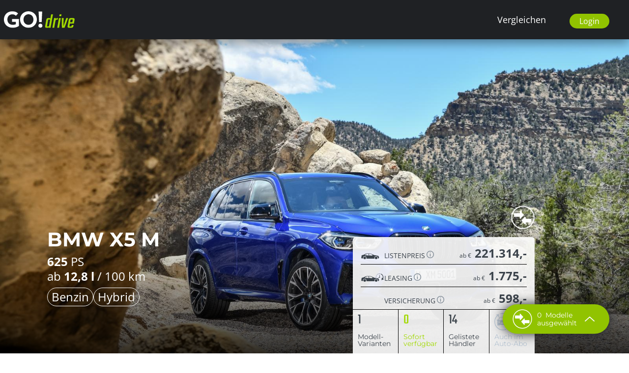

--- FILE ---
content_type: text/html; charset=UTF-8
request_url: https://zoe-superdeal.at/Model/BMW_X5_M
body_size: 63564
content:

<!DOCTYPE html>
<html lang="de" prefix="og: https://ogp.me/ns#">
<head>
<script>
  window.dataLayer = window.dataLayer || [];
  function gtag() {
    dataLayer.push(arguments);
  }
  // Default consent mode is "denied" for both ads and analytics, but delay for 2 seconds until the Cookie Solution is loaded
  gtag("consent", "default", {
    ad_storage: "denied",
    analytics_storage: "denied",
    wait_for_update: 2000 // milliseconds
  });
  // Further redact your ads data (optional)
  gtag("set", "ads_data_redaction", true);
</script>

    <meta name="theme-color" content="#3b434b">

    
        <script type="text/javascript">
        // create dataLayer
        window.dataLayer = window.dataLayer || [];
        function gtag() {
            dataLayer.push(arguments);
        }

        // set „denied" as default for both ad and analytics storage, as well as ad_user_data and ad_personalization,
        gtag("consent", "default", {
            ad_user_data: "denied",
            ad_personalization: "denied",
            ad_storage: "denied",
            analytics_storage: "denied",
            wait_for_update: 2000 // milliseconds to wait for update
        });

        // Enable ads data redaction by default [optional]
        gtag("set", "ads_data_redaction", true);
        </script>

        <!-- Google Tag Manager -->
        <script>(function(w, d, s, l, i) {
            w[l] = w[l] || [];
            w[l].push(
              { 'gtm.start': new Date().getTime(), event: 'gtm.js' }
            );
            var f = d.getElementsByTagName(s)[0],
              j = d.createElement(s), dl = l != 'dataLayer' ? '&l=' + l : '';
            j.async = true;
            j.src =
              'https://www.googletagmanager.com/gtm.js?id=' + i + dl;
            f.parentNode.insertBefore(j, f);
          })(window, document, 'script', 'dataLayer', 'GTM-5DP2KCB');</script>
        <!-- End Google Tag Manager -->
        <!-- Hotjar Tracking Code for https://godrive.at -->
        <script type="text/plain" data-usercentrics="Hotjar">
            (function(h,o,t,j,a,r) {
                h.hj=h.hj||function(){(h.hj.q=h.hj.q||[]).push(arguments)};
                h._hjSettings={hjid:5176122,hjsv:6};
                a=o.getElementsByTagName('head')[0];
                r=o.createElement('script');r.async=1;
                r.src=t+h._hjSettings.hjid+j+h._hjSettings.hjsv;
                a.appendChild(r);
            })(window,document,'https://static.hotjar.com/c/hotjar-','.js?sv=');
        </script>
        <!-- End Hotjar Tracking Code -->
        <!-- MailChimp -->
        <script id="mcjs" type="text/plain" data-usercentrics="Mailchimp">!function(c,h,i,m,p){m=c.createElement(h),p=c.getElementsByTagName(h)[0],m.async=1,m.src=i,p.parentNode.insertBefore(m,p)}(document,"script","https://chimpstatic.com/mcjs-connected/js/users/01325ecc586464257eb64f11f/010ced269d078c412bf0aa680.js");</script>
        <!-- End MailChimp -->
        
             <script src="https://web.cmp.usercentrics.eu/tcf/stub.js"></script>
        <script id="usercentrics-cmp" src="https://web.cmp.usercentrics.eu/ui/loader.js" data-settings-id="UjL-BxLF8" async></script>
    
           
    

                            
                                                                                                    
        
                                    
           
    
                <meta property="og:url" content="https://zoe-superdeal.at/Model/BMW_X5_M"/>
        <meta property="og:site_name" content="GO!Drive, der unabhängige Autoberater."/>
                                            
                <meta property="og:image" content="https://cdn.godrive.at/managed/scaled/V2ModelList/312.jpeg" />
        <meta property="og:title" content="BMW X5 M - Übersicht und Varianten" />
    <meta property="og:description" content="Leistung 625 PS, Verbrauch ab 12,8l/100 km, Benzin / Mild Hybrid, ab 221.314 €" />
    <meta property="og:type" content="article" />

    <meta charset="UTF-8">
    <meta http-equiv="X-UA-Compatible" content="IE=edge">
    <meta name="viewport" content="width=device-width, initial-scale=1, shrink-to-fit=no">
        <meta name="description" content="Leistung 625 PS, Verbrauch ab 12,8l/100 km, Benzin / Mild Hybrid, ab 221.314 €" />
    <link rel="shortcut icon" href="/favicon.png">
    <title>BMW X5 M - Übersicht und Varianten</title>
            <link rel="stylesheet" href="/build/go2.e7cf7900.css" integrity="sha384-7hKUYbsF4wtWvxnQCQPcoH0ncgg9t5kOu4xcqivBkfwVOdPBbJtJxWm/889udj+s">
        <link rel="stylesheet" href="/build/go-header.d5d43cf7.css" integrity="sha384-GbcuWzdAFSEeeciI4+epjVWj8bDJg/B1RT5pNhbRWw8sVKlyDOafLPpv5DxNmFo8">
            </head>
<body class="flex flex-col min-h-screen">
    



<header id="header">

<div class="gojs-navcontainer z-[10000]">
    <nav class="gojs-nav  bg-secondary-700 text-white flex-none fixed w-full z-50 h-20 state-big-logo:h-52">

        <div class="go-nav-wrapper px-2 mx-auto flex justify-between h-20">
            <a href="/" class="flex-none self-center w-40 text-left"><img
                        class="w-36"
                        src="/assets/img/GoDrive_logo_reduced.svg"
                        alt="GO!drive"></a>
            <div class="w-max h-full flex items-center">
                                <button class="lg:hidden hamburger hamburger--emphatic" type="button" aria-label="Menü">
              <span class="hamburger-box">
                <span class="hamburger-inner"></span>
              </span>
                </button>
            </div>
            <div class="gojs-menu  flex-auto w-full lg:w-auto h-screen lg:h-auto text-2xl lg:text-lg lg:text-center absolute right-0 top-full lg:top-auto lg:ml-10 pb-3 lg:pb-0 pt-4 lg:pt-0 lg:relative hidden lg:flex justify-end state-visible:block state-visible:bg-secondary-600">
                <!--
                <a class="flex-1 lg:flex-none px-10 lg:px-6 hover:bg-secondary-500 state-big-logo:bg-transparent flex justify-end my-8 lg:my-0 lg:items-center"
                   href="/"
                >
                    <div>Modelle</div>
                </a>
                -->
                
                <a class="flex-1 lg:flex-none px-10 lg:px-6 hover:bg-secondary-500 state-big-logo:bg-transparent flex justify-end my-8 lg:my-0 lg:items-center"
                   href="/Vergleich/BMW-X5-M-vs/Model72vs"
                >

                    <div>Vergleichen</div>
                </a>
                <!--
                <a class="flex-1 lg:flex-none px-10 lg:px-6 hover:bg-secondary-500 state-big-logo:bg-transparent flex justify-end my-8 lg:my-0 lg:items-center lg:pr-8"
                   href="/MeineAutos"
                >
                    <div class="w-max relative">
                        Meine Autos
                        <div class="absolute -top-2 -right-4 bg-primary rounded-full w-5 h-5 text-sm text-center"
                             data-url="/mycars/count" id="go-nav-mycars-count"
                        >
                            .
                                                    </div>
                    </div>
                </a>
                -->
               
                                    <div class="flex-1 lg:flex-none px-10 lg:px-6  state-big-logo:bg-transparent flex justify-end my-8 lg:my-0 lg:items-center lg:pr-8">
                        <div class="dropdown">
                            <button class="dropbtn go-symbol-button"><span class="iconify" data-icon="ep:user-filled" data-inline="false"></span>Login</button>
                            <div class="dropdown-content">
                                <div class="dropdown-content-style-wrapper">
                                    <img class="mt-3" src='/assets/img/vorteilswelt.png' />
                                    <div class="go-login-text">
                                        Anmelden und laufend Vorteile und persönliche Gutscheine sichern!
                                    </div>
                                    <a class="go-login-button go-symbol-button" href="/login">Einloggen</a>
                                    <a class="go-register-button go-symbol-button" href="/register">Anmelden</a>
                                </div>

                            </div>
                        </div>
                    </div>
                            </div>
        </div>
            </nav>
</div>

<div class="h-20 w-full"></div> </header>
    <div class="bg-white">
        <main class="go-model">

                <div class="gojs-car box-border">
        <article
                class="gojs-model group bg-white relative  overflow-hidden"
                id="rand_1830499387"
                data-anchor-id="BMW-X5-M">


                                        <div class="relative overflow-hidden">
                    <div class="gojs-garage-animation absolute bottom-0 right-4">
                            <div class="my-4">
                            <a class="flex" href="/Model/BMW_X5_M">
                <img class="h-12 w-20 block object-cover lazyload" data-src="https://cdn.godrive.at/managed/scaled/V2ModelList/312.jpeg" width=640 height=420 alt="Foto von BMW X5 M">
                <div class="ml-2 flex flex-col justify-center text-xs">
                    <div class="leading-tight">BMW X5 M</div>
                    <div class="text-gray-600">jetzt ansehen</div>
                </div>
            </a>
            </div>

                    </div>
                    <img class="relative transition-transform  w-full" src="https://cdn.godrive.at/managed/scaled/V2ModelDetailHeaderBig/312.jpeg" width="1600" height="800"
                         alt="BMW X5 M">

                    <div class='absolute top-0 left-0 bottom-0 right-0 go-detail-hero-gradient'></div>

                    <div class="go-card-hero-detail go-card-hero-motor">

                        <div class="go-card-details-model-title">
                            <h1 class="price-overview-title whitespace-nowrap">
                                BMW X5 M
                            </h1>
                        </div>
                        <div class="go-card-details-engine-info flex flex-col w-max text-white text-sm">
                            <div class='leading-tight font-bold'>625<span class='font-normal'> PS</span></div>
                                                            <div class='leading-tight font-bold'><span class='font-normal'>ab </span>12,8<span class='font-normal'> <span class="font-bold">l</span> / 100 km</span></div>
                                                        <div class="go-card-fuel-bubbles flex gap-1 mt-2"><div class="go-card-fuel-bubble border border-solid border-white rounded-full px-2">Benzin</div><div class="go-card-fuel-bubble border border-solid border-white rounded-full px-2">Hybrid</div></div>
                        </div>
                    </div>
                </div>
            
            <div class="go-card-details">
                <div class="gojs-no-modellink absolute -top-16 right-4 md:right-0 fill-current text-white">
                     <div class="flex gap-2">
    <div class="w-12 h-12 gojs-star gojs-icon-container-72"
        data-compare-add="/mycompares/add/72"
        data-compare-remove="/mycompares/remove/72"
        data-compare-model-id="72"
    >
   
        <div class="cursor-pointer gojs-compare-icon gojs-compare-active gojs-icon-active hidden"></div>
        <div class="cursor-pointer relative icon-container gojs-icon-inactive ">
            <div class="gojs-compare-text gojs-compare-inactive-text">Zum Vergleich hinzufügen</div>
            <div class="gojs-compare-icon gojs-compare-inactive"></div>
        </div>
        <div class="cursor-wait gojs-icon-loading hidden"><svg xmlns="http://www.w3.org/2000/svg" viewBox="0 0 24 24"><path d="M23 12c0 1.042-.154 2.045-.425 3h-2.101c.335-.94.526-1.947.526-3 0-4.962-4.037-9-9-9-1.706 0-3.296.484-4.655 1.314l1.858 2.686h-6.994l2.152-7 1.849 2.673c1.684-1.049 3.659-1.673 5.79-1.673 6.074 0 11 4.925 11 11zm-6.354 7.692c-1.357.826-2.944 1.308-4.646 1.308-4.962 0-9-4.038-9-9 0-1.053.191-2.06.525-3h-2.1c-.271.955-.425 1.958-.425 3 0 6.075 4.925 11 11 11 2.127 0 4.099-.621 5.78-1.667l1.853 2.667 2.152-6.989h-6.994l1.855 2.681z"/></svg></div>
    </div>
    </div>
                </div>
                <div class='flex flex-col p-4 pt-0 pb-0'>
                    <div class="grid w-full">

                        
                        <div class="border-b border-black">
                            <div class="font-bold flex justify-between items-end price-overview-item">
                                <div class="flex gap-6 items-end">
                                    <span class="price-overview-icon go-car-icon"></span>
                                    <span class='price-overview-description text-sm font-normal uppercase go-cursor-pointer' onclick="openTotalInfo();">Listenpreis<span class="open-button"></span></span>
                                </div>
                                <div class="price-overview-price">
                                                                            <span class='text-xs font-normal'>ab €</span>
                                        <span class='text-price'>
                                            221.314,-
                                        </span>
                                                                    </div>
                            </div>
                        </div>

                        
                        <div class="border-b border-black">
                            <div class="font-bold flex justify-between items-end price-overview-item">
                                <div class="flex gap-6 items-end">
                                    <span class="price-overview-icon go-ebv-icon"></span>
                                    <span class='price-overview-description text-sm font-normal uppercase go-cursor-pointer' onclick="openLeasingInfo();">Leasing<span class="open-button"></span></span>
                                </div>
                                <div class="price-overview-price">
                                                                            <span class='text-xs font-normal'>ab €</span>
                                        <span class='text-price'>
                                            1.775,-
                                        </span>
                                                                    </div>
                            </div>
                        </div>

                                                
                            <div class="">
                                <div class="font-bold flex justify-between items-end price-overview-item content-center">
                                    <div class="flex gap-6 items-end">
                                        <span class="price-overview-icon go-ws-icon"></span>
                                        <span class='price-overview-description text-sm font-normal uppercase go-cursor-pointer' onclick="openInsuranceInfo();">Versicherung<span class="open-button"></span></span>
                                    </div>
                                    <div class="price-overview-price">
                                                                                    <span class='text-xs font-normal'>ab €</span>
                                            <span class='text-price'>
                                                598,-
                                            </span>
                                                                            </div>
                                </div>
                            </div>

                                            </div>
                </div>
                <div class="border-t border-black grid grid-cols-4">

                    
                    <div class="border-r border-black go-card-info-item go-cursor-pointer" onclick="window.location.href='/Model/BMW_X5_M#varianten'">
                        <span class="go-card-info-value go-card-info-text-value">
                            1
                        </span>
                        <span class="go-card-info-title">Modell- Varianten</span>
                    </div>

                                            <div class="border-r border-black go-card-info-item go-cursor-pointer info-available" onclick="window.location.href='/Model/BMW_X5_M#varianten'">
                            <span class="go-card-info-value go-card-info-text-value">
                                0
                            </span>
                            <span class="go-card-info-title">Sofort verfügbar</span>
                        </div>
                    
                    <div class="border-r border-black go-card-info-item go-cursor-pointer" onclick="window.location.href='/Modellvariante/BMW_X5_M/4391#skip-header'">
                        <span class="go-card-info-value go-card-info-text-value">
                           14
                        </span>
                        <span class="go-card-info-title">Gelistete Händler</span>
                    </div>

                                                                            <div class="go-card-info-item">
                                <span class="go-card-info-value go-card-info-icon-value go-card-info-autoabo-icon" style="cursor: default;opacity: .3;">
                                </span>
                                <span class="go-card-info-title" style="opacity: .3;">Auch im Auto-Abo</span>
                            </div>
                        
                </div>

            </div>
        </article>
    </div>



            <div class="go-detail-hero">
                    <div class="flex flex-col items-center go-cta-buttons">
                    <a href="#varianten" class="go-cta-primary">1 Modellvarianten anzeigen</a>
        
        <a href="/Standorte/BMW_X5_M#skip-header" class="go-cta-secondary go-cta-testdrive">Probefahrt anfragen</a>

        <a href="/Standorte/BMW_X5_M#skip-header" class="go-cta-secondary">Händler in meiner Nähe</a>
    </div>

            </div>

            <div class="go-detail-section">
                    <div class='w-full lg:w-1/2 self-center'>
        <div class="grid grid-cols-2 w-full sm:w-[32rem] mx-auto py-4 sm:py-12 lg:py-20">
            <dl class="flex h-24 items-center">
                <dt class="w-16 xs:w-20 sm:w-24">
                    <img class='block mx-auto'
                         src="/assets/img/icons-detailpage/icons_kraftstoff.png"
                         srcset="/assets/img/icons-detailpage/icons_kraftstoff@2x.png 2x,
                                     /assets/img/icons-detailpage/icons_kraftstoff@3x.png 3x"
                         alt="Kraftstoff">

                </dt>
                <dd class="font-bold -mt-1 text-sm xs:text-base subms:text-lg sm:text-xl md:text-2xl leading-tight">Benzin<br>Mild Hybrid</dd>
            </dl>
            <dl class="flex h-24 items-center">
                <dt class="w-16 xs:w-20 sm:w-24">
                    <img class='block mx-auto'
                         src="/assets/img/icons-detailpage/icons_ps.png"
                         srcset="/assets/img/icons-detailpage/icons_ps@2x.png 2x,
                                     /assets/img/icons-detailpage/icons_ps@3x.png 3x"
                         alt="Leistung">
                </dt>
                <dd class="font-bold -mt-1">
                    <div class='text-sm xs:text-base subms:text-lg sm:text-xl md:text-2xl'>625<span class='font-normal'> </span></div>
                    <div class='text-sm font-normal -mt-2'>PS</div>
                </dd>
            </dl>
            <dl class="flex h-24 items-center">
                <dt class="w-16 xs:w-20 sm:w-24">
                    <img class='block mx-auto'
                         src="/assets/img/icons-detailpage/icons_antrieb.png"
                         srcset="/assets/img/icons-detailpage/icons_antrieb@2x.png 2x,
                                     /assets/img/icons-detailpage/icons_antrieb@3x.png 3x"
                         alt="Antrieb">
                </dt>
                <dd class="font-bold -mt-1 text-sm xs:text-base subms:text-lg sm:text-xl md:text-2xl leading-tight">Allrad</dd>
            </dl>
            <dl class="flex h-24 items-center">
                <dt class="w-16 xs:w-20 sm:w-24">
                    <img class='block mx-auto'
                         src="/assets/img/icons-detailpage/icons_getriebe.png"
                         srcset="/assets/img/icons-detailpage/icons_getriebe@2x.png 2x,
                                     /assets/img/icons-detailpage/icons_getriebe@3x.png 3x"
                         alt="Getriebe">
                </dt>
                <dd class="font-bold -mt-1 text-sm xs:text-base subms:text-lg sm:text-xl md:text-2xl leading-tight">Automatik</dd>
            </dl>
                            <dl class="flex h-24 items-center">
                    <dt class="w-16 xs:w-20 sm:w-24">
                        <img class='block mx-auto'
                             src="/assets/img/icons-detailpage/icons_verbrauch.png"
                             srcset="/assets/img/icons-detailpage/icons_verbrauch@2x.png 2x,
                                     /assets/img/icons-detailpage/icons_verbrauch@3x.png 3x"
                             alt="Verbrauch">
                    </dt>
                    <dd class="font-bold -mt-1 leading-tight">
                        <div class='text-sm xs:text-base subms:text-lg sm:text-xl md:text-2xl'><span class='text-sm font-normal'>ab</span> 12,8</div>
                        <div class='text-sm font-normal'>l/100 km</div>
                    </dd>
                </dl>
                        <dl class="flex h-24 items-center">
                <dt class="w-16 xs:w-20 sm:w-24">
                    <img class='block mx-auto'
                         src="/assets/img/icons-detailpage/icons_co2.png"
                         srcset="/assets/img/icons-detailpage/icons_co2@2x.png 2x,
                                     /assets/img/icons-detailpage/icons_co2@3x.png 3x"
                         alt="Emission">
                </dt>
                <dd class="font-bold -mt-1 leading-tight">
                    <div class='text-sm xs:text-base subms:text-lg sm:text-xl md:text-2xl'>289</div>
                    <div class='text-sm font-normal'>g/km CO₂</div>
                </dd>
            </dl>
        </div>
    </div>

                    <div class='w-full lg:w-1/2 go-text-bg flex items-center go-detail-description'>
        <div class='w-full sm:w-4/5 lg:w-3/5 mx-8 sm:mx-auto sm:text-lg lg:text-xl'>
            Groß, schnell, mächtig - mit diesen drei Worten ist der BMW X5 M eigentlich schon perfekt beschrieben. Die glücklichen, die in der Lage sind, sich so ein Fahrzeug in die Garage zu stellen bekommen Leistung, Platz und Prestige im Überfluss.
        </div>
    </div>

            </div>

            
    <section class='flex flex-col lg:flex-row'>
        <div class='w-full lg:w-7/12'>
            <div class='aspect-h-3 aspect-w-5'>
                                <img class='absolute top-0 left-0 w-full h-full object-cover' src='https://cdn.godrive.at/managed/scaled/V2ModelDetailHeader/313.jpeg' alt='BMW X5 M' width='800' height='525'>
            </div>
        </div>
        <div class='w-full lg:w-5/12 self-center pt-4 lg:py-0'>
            <div class='w-max mx-auto pb-4'>
                <dl class="flex h-20 items-center">
                    <dt class="mr-6 flex w-14">
                        <img class='block mx-auto max-h-12'
                             src="/assets/img/icons-detailpage/icons_leistung.png"
                             srcset="/assets/img/icons-detailpage/icons_leistung@2x.png 2x,
                                         /assets/img/icons-detailpage/icons_leistung@3x.png 3x"
                             alt="Leistung">
                    </dt>
                    <dd class="font-bold -mt-1 leading-tight">
                        <div class='text-sm 2xs:text-base subms:text-lg'><span class='text-sm font-normal'>bis </span> 250 <span class='text-sm font-normal'>km/h max</span></div>
                        <div class='text-sm 2xs:text-base subms:text-lg'><span class='text-sm font-normal'>ab</span> 3,9 <span class='text-sm font-normal'>Sekunden (0-100 km/h)</span></div>
                    </dd>
                </dl>

                <dl class="flex h-20 items-center">
                    <dt class="mr-6 flex w-14">
                        <img class='block mx-auto max-h-12'
                             src="/assets/img/icons-detailpage/icons_masse.png"
                             srcset="/assets/img/icons-detailpage/icons_masse@2x.png 2x,
                                         /assets/img/icons-detailpage/icons_masse@3x.png 3x"
                             alt="Maße">
                    </dt>
                    <dd class="font-bold -mt-1 leading-tight">
                        <div class='text-sm 2xs:text-base subms:text-lg'>l 4.948 x b 2.015 x h 1.762 <span class='text-sm font-normal'>mm</span></div>
                    </dd>
                </dl>

                <dl class="flex h-20 items-center">
                    <dt class="mr-6 flex w-14">
                        <img class='block mx-auto max-h-12'
                             src="/assets/img/icons-detailpage/icons_volumen.png"
                             srcset="/assets/img/icons-detailpage/icons_volumen@2x.png 2x,
                                         /assets/img/icons-detailpage/icons_volumen@3x.png 3x"
                             alt="Maße">
                    </dt>
                    <dd class="font-bold -mt-1 leading-tight">
                        <div class='text-sm 2xs:text-base subms:text-lg'>650 l</div>
                        <div class='text-sm 2xs:text-base subms:text-lg'>1.870 l <span class='text-sm font-normal'>bei umgeklappten Sitzen</span></div>
                    </dd>
                </dl>

                <dl class="flex h-20 items-center">
                    <dt class="mr-6 flex w-14">
                        <img class='block mx-auto max-h-12'
                             src="/assets/img/icons-detailpage/icons_tueren.png"
                             srcset="/assets/img/icons-detailpage/icons_tueren@2x.png 2x,
                                         /assets/img/icons-detailpage/icons_tueren@3x.png 3x"
                             alt="Maße">
                    </dt>
                    <dd class="font-bold -mt-1 leading-tight">
                        <div class='text-sm 2xs:text-base subms:text-lg'>5 Türen</div>
                    </dd>
                </dl>

                <dl class="flex h-20 items-center">
                    <dt class="mr-6 flex w-14">
                        <img class='block mx-auto max-h-12'
                             src="/assets/img/icons-detailpage/icons_sitze.png"
                             srcset="/assets/img/icons-detailpage/icons_sitze@2x.png 2x,
                                         /assets/img/icons-detailpage/icons_sitze@3x.png 3x"
                             alt="Maße">
                    </dt>
                    <dd class="font-bold -mt-1 leading-tight">
                        <div class='text-sm 2xs:text-base subms:text-lg'>5 Sitzplätze</div>
                    </dd>
                </dl>
            </div>

            <div class='w-full lg:w-7/12 lg:hidden'>
                                                    <img class='w-full h-full object-cover' src='https://cdn.godrive.at/managed/scaled/V2ModelDetailHeader/315.jpeg' alt='BMW X5 M' width='800' height='525'>
                            </div>

        </div>

    </section>

    <section class='py-12 mb-2 lg:mx-auto px-4 w-full lg:w-9/12 lg:w-[930px] lg:bg-transparent relative'>
        <div class="goplus full">
            <div class="div1">
                Noch kein GO!plus Mitglied? Jetzt gleich
                registrieren und
                <span>6 Monate Kasko GRATIS und weitere Vorteile sichern.</span>
            </div>
            <div class="div2"> <a href="/register">Mehr Infos</a></div>
            <div class="div3"><img src='/assets/img/goplus/goplus_vorteilswelt_present.svg' class="presentx" alt="GoPlus"> </div>
            <div class="div4"><img src='/assets/img/goplus/goplus_vorteilswelt_typo.svg' class="typox" alt="GoPlus"></div>
            <div class="div5"><!--img src='/assets/img/goplus/goplus_vorteilswelt_racing.svg' class="racingx" alt="GoPlus"--></div>
        </div>
    </section>



            <div class='flex justify-center mt-8 lg:mt-16 overflow-hidden' id="eonad">
                <ins data-revive-zoneid="29" data-revive-make='BMW' data-revive-label='BMW X5 M' data-revive-iselectric="0" data-revive-ct0="INSERT_ENCODED_CLICKURL_HERE" data-revive-id="3795475c289015f63726381ad3a284d8"></ins>
            </div>

                <section class='py-12 lg:mt-8 mb-2 lg:mb-12 lg:mx-auto px-4 w-full lg:w-9/12 lg:w-[930px] lg:bg-transparent relative'>
        <div class="anchor absolute -mt-36 h-36" id="zubehoer"></div>

        <h2 class='text-3xl sm:text-5xl leading-tight font-body uppercase font-bold'>Sonderausstattung</h2>
        <p class='text-gray-500 text-sm'>Sonderausstattung ist abhängig von der gewählten Ausstattungsvariante</p>

                <div class='mt-4 grid grid-cols-2 lg:grid-cols-4 gap-x-4 md:gap-x-4 gap-y-4'>
            <div class=''>
                <h3 class='font-body font-bold text-lg sm:text-2xl mb-0'>Ausstattung</h3>
                                    <div class='h-14 border-t border-gray-600 flex'>
                        <div class='self-center text-sm subsm:text-base'>Anhängerkupplung</div>
                    </div>
                                    <div class='h-14 border-t border-gray-600 flex'>
                        <div class='self-center text-sm subsm:text-base'>Elektrische Heckklappe</div>
                    </div>
                                    <div class='h-14 border-t border-gray-600 flex'>
                        <div class='self-center text-sm subsm:text-base'>Rückfahrkamera</div>
                    </div>
                                    <div class='h-14 border-t border-gray-600 flex'>
                        <div class='self-center text-sm subsm:text-base'>Xenon/LED/Laser Licht</div>
                    </div>
                                    <div class='h-14 border-t border-gray-600 flex'>
                        <div class='self-center text-sm subsm:text-base'>Parkassistent</div>
                    </div>
                                    <div class='h-14 border-t border-gray-600 flex'>
                        <div class='self-center text-sm subsm:text-base'>Parksensoren</div>
                    </div>
                            </div>
            <div class=''>
                <h3 class='font-body font-bold text-lg sm:text-2xl mb-0'>Infotainment</h3>
                                    <div class='h-14 border-t border-gray-600 flex'>
                        <div class='self-center text-sm subsm:text-base'>CarPlay/Android Auto</div>
                    </div>
                                    <div class='h-14 border-t border-gray-600 flex'>
                        <div class='self-center text-sm subsm:text-base'>Hifi System</div>
                    </div>
                                    <div class='h-14 border-t border-gray-600 flex'>
                        <div class='self-center text-sm subsm:text-base'>Head-Up Display</div>
                    </div>
                                    <div class='h-14 border-t border-gray-600 flex'>
                        <div class='self-center text-sm subsm:text-base'>Wireless Laden</div>
                    </div>
                            </div>
            <div class=''>
                <h3 class='font-body font-bold text-lg sm:text-2xl mb-0'>Komfort</h3>
                                    <div class='h-14 border-t border-gray-600 flex'>
                        <div class='self-center text-sm subsm:text-base'>Autom. Fernlicht</div>
                    </div>
                                    <div class='h-14 border-t border-gray-600 flex'>
                        <div class='self-center text-sm subsm:text-base'>Lenkradheizung</div>
                    </div>
                                    <div class='h-14 border-t border-gray-600 flex'>
                        <div class='self-center text-sm subsm:text-base'>Keyless Entry</div>
                    </div>
                                    <div class='h-14 border-t border-gray-600 flex'>
                        <div class='self-center text-sm subsm:text-base'>Klimazonenregelung</div>
                    </div>
                                    <div class='h-14 border-t border-gray-600 flex'>
                        <div class='self-center text-sm subsm:text-base'>Regensensor</div>
                    </div>
                                    <div class='h-14 border-t border-gray-600 flex'>
                        <div class='self-center text-sm subsm:text-base'>Sitzheizung</div>
                    </div>
                            </div>
            <div class=''>
                <h3 class='font-body font-bold text-lg sm:text-2xl mb-0'>Sicherheit</h3>
                                    <div class='h-14 border-t border-gray-600 flex'>
                        <div class='self-center text-sm subsm:text-base'>Müdigkeitswarnung</div>
                    </div>
                                    <div class='h-14 border-t border-gray-600 flex'>
                        <div class='self-center text-sm subsm:text-base'>Notbremsassistent</div>
                    </div>
                                    <div class='h-14 border-t border-gray-600 flex'>
                        <div class='self-center text-sm subsm:text-base'>Reifendruckkontrolle</div>
                    </div>
                                    <div class='h-14 border-t border-gray-600 flex'>
                        <div class='self-center text-sm subsm:text-base'>Spurwechselwarnung</div>
                    </div>
                                    <div class='h-14 border-t border-gray-600 flex'>
                        <div class='self-center text-sm subsm:text-base'>Schilderkennung</div>
                    </div>
                            </div>
        </div>

    </section>


            <div class='flex justify-center mb-8 lg:mt-16 lg:mb-16 overflow-hidden'>
                <ins data-revive-zoneid="79" data-revive-make='BMW' data-revive-label='BMW X5 M' data-revive-iselectric="0" data-revive-ct0="INSERT_ENCODED_CLICKURL_HERE" data-revive-id="3795475c289015f63726381ad3a284d8"></ins>
            </div>


                
            <div class='lg:aspect-w-5 lg:aspect-h-2'>
            <div class="lg:flex h-full">
                <div class="lg:w-2/3 h-full lg:pr-1 pb-2 lg:pb-0">
                    <img class='w-full h-full object-cover' src='https://cdn.godrive.at/managed/scaled/V2ModelDetailHeader/314.jpeg' alt='BMW X5 M' width='800' height='525'>
                </div>
                <div class="lg:w-1/3 lg:pl-1 lg:flex flex-col">
                    <div class='lg:h-1/2 pb-1'>
                        <img class='w-full h-full object-cover' src='https://cdn.godrive.at/managed/scaled/V2ModelDetailHeader/315.jpeg' alt='BMW X5 M' width='800' height='525'>
                    </div>
                    <div class='lg:h-1/2 pt-1'>
                        <img class='w-full h-full object-cover' src='https://cdn.godrive.at/managed/scaled/V2ModelDetailHeader/316.jpeg' alt='BMW X5 M' width='800' height='525'>
                    </div>
                </div>
            </div>
        </div>
    

                <section class="go-variants-section relative">
        <div class="absolute anchor -mt-36 h-36" id="varianten"></div>


        <div class="go-variants-section-content relative">
            <div class="go-detail-variant-count">

                                    <div class="go-detail-variant-count-number">
                        1
                    </div>
                    <div class="go-detail-variant-count-text">
                        Modell- Varianten
                    </div>
                            </div>

            <div class='go-detail-variant-section-header'>
                <h2 class="go-detail-variant-section-title font-body font-bold uppercase">Übersicht Varianten</h2>
                <div class="w-full go-detail-variant-section-description">
                    <p>
                        Abhängig von Ihren Filter-Einstellungen zeigen wir Ihnen hier, die <span>für Sie relevantesten Modelle</span>, an erster Stelle gereiht an.
                    </p>
                </div>
            </div>
        </div>
        <div class="state-inactive go-text-bg" id='variante-expandable'>
            <div class='go-variants go-variants-section-content'>
                
                <div class="go-variant-item go-variant-item-header">
                    <div class="go-variant-item-value go-variant-item-value-1">Modell</div>
                    <div class="go-variant-item-value go-variant-item-value-2">Motorisierung</div>
                    <div class="go-variant-item-value go-variant-item-value-3">Treibstoff / Verbrauch</div>
                    <div class="go-variant-item-value go-variant-item-value-4" onclick="openTotalInfoModel();">Kaufpreis <span class="open-button"></span></div>
                    <div class="go-variant-item-value go-variant-item-value-5" onclick="openLeasingInfo();">Leasing-Preis <span class="open-button"></span></div>
                </div>

                                                            <div class="go-variant-item go-variant-item-arrow " onclick="window.location.href='/Modellvariante/BMW_X5_M/4391#skip-header'">

                
        <div class="go-variant-item-value go-variant-item-value-1">
            <h3 class="font-body font-bold">
                X5 M Competition
            </h3>
        </div>

        <div class="go-variant-item-value go-variant-item-value-2">
            <div class="text-sm">
                ab <span class="font-bold">625<span class='text-xs font-normal'> PS</span></span>
            </div>
        </div>

        <div class="go-variant-item-value go-variant-item-value-3">
                            <div class="text-sm">
                    Benzin / Mild Hybrid, <span class="font-bold">12,8 l </span>/ 100km
                </div>
                    </div>

        <div class="go-variant-item-value go-variant-item-value-4">
            <div class="text-lg" onclick="openTotalInfoModel();">
                <span class="text-sm"><span class="go-variant-item-value-prefix">Kauf </span>ab €</span> <span class="font-bold ">221.314,- <span class="open-button go-variant-item-value-prefix"></span></span>
            </div>
        </div>

        <div class="go-variant-item-value go-variant-item-value-5">
                                        <div class="text-lg" onclick="openLeasingInfo();">
                    <span class="text-sm"><span class="go-variant-item-value-prefix">Leasing </span>ab €</span> <span class="font-bold ">1.775,- <span class="open-button go-variant-item-value-prefix"></span></span>
                </div>
                    </div>

    </div>

                
                            </div>
        </div>

    </section>

                

                                <section class="bg-[#f0f0f0] section-reviews pb-8">

            <div class="section-review-content">

                <div class="go-model-section-header">
                    <h2 class="font-body font-bold uppercase">Reviews</h2>
                </div>

                <div class="anchor -mt-36 h-36" id="reviews"></div>

                <div class="go-reviews">
                                        
                                                    <div class='go-review'>

                                <img src='https://www.topgear.com/sites/default/files/cars-car/image/2020/11/p90400092_highres_bmw-x5m.jpg?w=1280&amp;h=720' alt=''>

                                <div class='go-review-source'>
                                    Top Gear
                                </div>
                                <div class='go-review-type'>Review</div>
                                <div class='go-review-description'>
                                    This swaggering 616bhp monsterwagen is what we get instead of an M5 Touring
                                </div>

                                <a href='https://www.topgear.com/car-reviews/bmw/x5-m-competition' target='_blank' rel='noopener nofollow'
                                   class=''>
                                    Zum Artikel <i class="icon-probefahrt w-3 h-3 ml-0.5"></i>
                                </a>
                            </div>
                        
                                    </div>
            </div>
        </section>
    

                <section class="my-8 relative">
        <div class="absolute anchor -mt-36 h-36" id="similar"></div>

        <div class="section-more-content">
            <div class="go-model-section-header">
                <h2 class="font-body font-bold uppercase">Mehr</h2>
            </div>

                <div class='w-full mt-6 mb-8 overflow-hidden'>
        <div class="similar-models-slider mx-8 xl:mx-[50px]">
                            <div class=''>
                    <a class="flex-col mx-2 block"
                       href="/Model/Bentley_Flying_Spur">
                        <img src="https://cdn.godrive.at/managed/scaled/V2ModelList/7274.jpeg"
                             alt="Foto von Bentley Flying Spur" width=640 height=420>
                        <h3 class="text-xl mt-2 font-body font-bold leading-tight">Bentley Flying Spur</h3>
                        <div class="text-xs">
                            Benzin / Plug-In Hybrid
                            <br>
                                                            10,7 l/100km
                                                    </div>
                        <span class="flex-auto"></span>
                        <div class="font-bold text-lg">
                            € 237.583,-
                        </div>
                    </a>
                </div>
                            <div class=''>
                    <a class="flex-col mx-2 block"
                       href="/Model/BMW_M8_Gran_Coupe">
                        <img src="https://cdn.godrive.at/managed/scaled/V2ModelList/268.jpeg"
                             alt="Foto von BMW M8 Gran Coupe" width=640 height=420>
                        <h3 class="text-xl mt-2 font-body font-bold leading-tight">BMW M8 Gran Coupe</h3>
                        <div class="text-xs">
                            Benzin
                            <br>
                                                            11,5 l/100km
                                                    </div>
                        <span class="flex-auto"></span>
                        <div class="font-bold text-lg">
                            € 220.838,-
                        </div>
                    </a>
                </div>
                            <div class=''>
                    <a class="flex-col mx-2 block"
                       href="/Model/Maserati_Quattroporte">
                        <img src="https://cdn.godrive.at/managed/scaled/V2ModelList/781.jpeg"
                             alt="Foto von Maserati Quattroporte" width=640 height=420>
                        <h3 class="text-xl mt-2 font-body font-bold leading-tight">Maserati Quattroporte</h3>
                        <div class="text-xs">
                            Benzin
                            <br>
                                                            11,1 l/100km
                                                    </div>
                        <span class="flex-auto"></span>
                        <div class="font-bold text-lg">
                            € 231.083,-
                        </div>
                    </a>
                </div>
                            <div class=''>
                    <a class="flex-col mx-2 block"
                       href="/Model/Mercedes_Maybach_S-Klasse">
                        <img src="https://cdn.godrive.at/managed/scaled/V2ModelList/3638.jpeg"
                             alt="Foto von Mercedes Maybach S-Klasse" width=640 height=420>
                        <h3 class="text-xl mt-2 font-body font-bold leading-tight">Mercedes Maybach S-Klasse</h3>
                        <div class="text-xs">
                            Benzin / Plug-In Hybrid
                            <br>
                                                            0,9 l/100km
                                                    </div>
                        <span class="flex-auto"></span>
                        <div class="font-bold text-lg">
                            € 200.690,-
                        </div>
                    </a>
                </div>
                    </div>
    </div>

        </div>

    </section>


                    

            
                                    
                        
                                    
                                                                                                
            <div class="">&nbsp;</div>
        </main>
    </div>

    <div id="go-compare-widget">
        <div class="compare-widget" style="z-index: 100;">
   

    <input type="checkbox" id="compare-widget-checkbox" >
    <label for="compare-widget-checkbox" class="compare-button">
        <div class="compare-button-title">
            <span class="compare-list-icon">
                <?xml version="1.0" encoding="UTF-8"?>
<svg id="Ebene_1" data-name="Ebene 1" xmlns="http://www.w3.org/2000/svg" viewBox="0 0 34 34">
  <defs>
    <style>
      .compare-cls-1 {
        fill: #fff;
        stroke-width: 0px;
      }
    </style>
  </defs>
  <path class="compare-cls-1" d="M17.02,1.61c4.11,0,7.97,1.6,10.87,4.5,2.9,2.9,4.5,6.76,4.5,10.87,0,4.1-1.6,7.96-4.5,10.87-2.9,2.9-6.76,4.5-10.87,4.5s-7.97-1.6-10.87-4.5c-2.9-2.9-4.5-6.76-4.5-10.87s1.6-7.97,4.5-10.87c2.9-2.9,6.76-4.5,10.87-4.5M17.02.31c-4.45,0-8.64,1.73-11.79,4.88C2.09,8.34.35,12.53.35,16.98s1.73,8.64,4.88,11.79c3.15,3.15,7.34,4.88,11.79,4.88s8.64-1.73,11.79-4.88c3.15-3.15,4.88-7.34,4.88-11.79,0-4.45-1.74-8.64-4.88-11.79C25.66,2.05,21.48.31,17.02.31h0Z"/>
  <g>
    <path class="compare-cls-1" d="M15.13,21.51c0,.21.08.41.24.54l4.53,4.97c.21.18.5.23.76.11.25-.11.42-.37.42-.65v-2.27h7.45c.39,0,.71-.32.71-.71l-.02-3.87c0-.39-.32-.71-.71-.71h-7.44v-2.17c0-.27-.16-.53-.41-.64-.09-.04-.2-.07-.3-.07-.16,0-.32.06-.45.16l-4.53,4.76c-.16.13-.25.33-.26.54Z"/>
    <path class="compare-cls-1" d="M18.44,13.49c0-.21-.08-.41-.24-.54l-4.53-4.97c-.21-.18-.5-.23-.76-.11-.25.11-.42.37-.42.65v2.27h-7.45c-.39,0-.71.32-.71.71l.02,3.87c0,.39.32.71.71.71h7.44v2.17c0,.27.16.53.41.64.09.04.2.07.3.07.16,0,.32-.06.45-.16l4.53-4.76c.16-.13.25-.33.26-.54Z"/>
  </g>
</svg>
            </span>
            <span class="compare-list-closed">
                <div class="go-compare-count-wrapper">
                    <span id="go-compare-count"><span class="go-mobile-only">(</span><span class="go-compare-count-number">0</span><span class="go-mobile-only">)</span></span>
                    <span class="go-desktop-only">&nbsp;Modelle</span>
                </div>
                <div class="go-desktop-only">ausgewählt</div>
              
            </span>
            <span class="compare-list-open">
                Vergleichsliste
            </span>
            <span class="compare-list-close-icon">
                <?xml version="1.0" encoding="UTF-8"?>
<svg id="Ebene_1" data-name="Ebene 1" xmlns="http://www.w3.org/2000/svg" viewBox="0 0 15.43 8.449">
  <path d="M0,.734c0,.196.076.38.215.519l6.981,6.981c.139.139.323.215.519.215s.38-.076.519-.215L15.215,1.253c.139-.139.215-.323.215-.519s-.076-.38-.215-.519-.323-.215-.519-.215-.38.076-.519.215l-6.108,6.108c-.098.098-.226.146-.354.146s-.256-.049-.354-.146L1.253.215C1.114.076.93,0,.734,0S.354.076.215.215c-.139.139-.215.323-.215.519Z" fill="#fff" stroke-width="0"/>
</svg>
            </span>
            <span class="compare-list-open-icon">
                <?xml version="1.0" encoding="UTF-8"?>
<svg id="Ebene_1" data-name="Ebene 1" xmlns="http://www.w3.org/2000/svg" viewBox="0 0 15.43 8.449">
  <path d="M15.43,7.715c0-.196-.076-.38-.215-.519L8.234.215c-.139-.139-.323-.215-.519-.215s-.38.076-.519.215L.215,7.196c-.139.139-.215.323-.215.519s.076.38.215.519.323.215.519.215.38-.076.519-.215L7.361,2.126c.098-.098.226-.146.354-.146s.256.049.354.146l6.108,6.108c.139.139.323.215.519.215s.38-.076.519-.215c.139-.139.215-.323.215-.519Z" fill="#fff" stroke-width="0"/>
</svg>
            </span>
        </div>
     </label>

    <div class="compare-slots">
                    <p>Keine Autos in Liste</p>
        
                    <div class="go-button go-button-disabled">Vergleichen</div>
            </div>
   
</div>
    </div>


    <div class="infobox" id="infobox-phone">
        <div class="infobox-content">
            <h2>TELEFON</h2>
            <div>
                <div id="go-call-number" class="go-call-number">123123</div>
                <a id="go-call-button" class="go-call-button" href="tel:">anrufen</a>
            </div>
            <button class="close-button" onclick="closePhoneInfo();">Schließen</button>
        </div>
    </div>
    <div class="infobox" id="infobox-insurance">
        <div class="infobox-content">
            <h2>Versicherung</h2>
            <p>Die ermittelte Versicherungsprämie stellt eine unverbindliche Auskunft dar. Es handelt sich dabei nicht um ein Angebot im rechtlichen Sinn. Die Berechnungsbasis beruht auf folgenden Faktoren: 30jähriger Versicherungsnehmer, Bonusstufe 0, 30 Mio. Versicherungssumme in der Haftpflicht, Vollkasko mit generellem Selbstbehalt von EUR 550,-. Bitte beachten Sie, dass sich zwischenzeitliche Wert- und Tarifanpassungen ebenfalls auf die Höhe der Prämie auswirken können. Die GO!drive GmbH übernimmt keine Haftung für Richtigkeit, Vollständigkeit und Aktualität der Inhalte. </p>
            <button class="close-button" onclick="closeInsuranceInfo();">Schließen</button>
        </div>
    </div>
    <div class="infobox" id="infobox-total">
        <div class="infobox-content">
            <h2>Listenpreis</h2>
            <p>Der angeführte Listenpreis stellt eine unverbindliche Auskunft dar. Es handelt sich dabei nicht um ein Angebot im rechtlichen Sinn. Bei dem ausgewiesenen Listenpreis handelt es sich um den aktuellen Listenpreis, der uns vom Marktführer für Automobildaten zur Verfügung gestellt wird. Die GO!drive GmbH übernimmt keine Haftung für Richtigkeit, Vollständigkeit und Aktualität der Inhalte.</p>
            <button class="close-button" onclick="closeTotalInfo();">Schließen</button>
        </div>
    </div>
    <div class="infobox" id="infobox-total-model">
        <div class="infobox-content">
            <h2>Kaufpreis</h2>
            <p>Der angeführte Kaufpreis stellt eine unverbindliche Auskunft von GO!drive dar. Es handelt sich dabei nicht um ein Angebot im rechtlichen Sinn. Bei dem ausgewiesenen Kaufpreis handelt es sich entweder um den vom Marktführer für Automobildaten uns zur Verfügung gestellten aktuellen Listenpreis, oder um einen vom Händler zur verfügung gestellten Kaufpreis eines von ihm auf GO!drive angebotenen sofort verfügbaren Fahrzeugs (Modelle gekennzeichnet durch das grüne Kästchen mit der weißen Zahl, rechts in der jeweiligen Modellzeile). Für den übermittelten Kaufpreis eines sofort verfügbaren Fahrzeugs haftet ausschließlich der jeweilige Händler. Die GO!drive GmbH übernimmt keine Haftung für Richtigkeit, Vollständigkeit und Aktualität der Inhalte.</p>
            <button class="close-button" onclick="closeTotalInfoModel();">Schließen</button>
        </div>
    </div>
    <div class="infobox" id="infobox-total-available">
        <div class="infobox-content">
            <h2>Kaufpreis</h2>
            <p>Der angeführte Kaufpreis stellt eine unverbindliche Auskunft von GO!drive dar. Es handelt sich dabei nicht um ein Angebot im rechtlichen Sinn. Bei dem ausgewiesenen Kaufpreis handelt es sich um den vom Händler zur verfügung gestellten Kaufpreis eines von ihm auf GO!drive angebotenen sofort verfügbaren Fahrzeugs. Für den übermittelten Kaufpreis eines sofort verfügbaren Fahrzeugs haftet ausschließlich der jeweilige Händler. Die GO!drive GmbH übernimmt keine Haftung für Richtigkeit, Vollständigkeit und Aktualität der Inhalte.</p>
            <button class="close-button" onclick="closeTotalInfoAvailable();">Schließen</button>
        </div>
    </div>
    <div class="infobox" id="infobox-leasing">
        <div class="infobox-content">
            <h2>Leasing</h2>
            <p>Die ermittelte monatliche Leasingrate stellt eine unverbindliche Auskunft dar. Es handelt sich dabei nicht um ein Angebot im rechtlichen Sinn. Die ausgewiesene Leasingrate ist eine Musterkalkulation und errechnet sich vom angeführten Fahrzeug-Listenpreis, einer Anzahlung von 25%, einem Restwert von 45%, einer Laufzeit von 48 Monaten, einer Laufleistung von 15.000km und einer 3-Monats-EURIBOR Zinsbasis von 3,5%. Die GO!drive GmbH übernimmt keine Haftung für Richtigkeit, Vollständigkeit und Aktualität der Inhalte.</p>
            <button class="close-button" onclick="closeLeasingInfo();">Schließen</button>
        </div>
    </div>
    <div class="infobox" id="infobox-autoabo">
        <div class="infobox-content">
            <h2>Autoabo</h2>
            <p>Das angeführte Autoabo-Angebot stellt eine unverbindliche Auskunft dar. Es handelt sich dabei nicht um ein Angebot im rechtlichen Sinn. Das Autoabo-Angebot der Porsche Bank wird durch die ARAC GmbH abgewickelt. Preise inkl. 20% MwSt, NoVA (ausgenommen E-Fahrzeuge) und 1% Vertragsgebühr. Monatliche Raten beziehen sich auf eine Laufzeit von 24 Monaten und 500 Freikilometer pro Monat, Selbstbehalt modellabhängig. Die GO!drive GmbH übernimmt keine Haftung für Richtigkeit, Vollständigkeit und Aktualität des Angebots.</p>
            <button class="close-button" onclick="closeAutoAboInfo();">Schließen</button>
        </div>
    </div>
    <div class="infobox" id="infobox-compare-limit">
        <div class="infobox-content">
            <h2>Limit erreicht</h2>
            <p>Das Vergleichslimit von vier Modellen wurde erreicht!</p>
            <button class="close-button" onclick="closeCompareLimitInfo();">Schließen</button>
        </div>
    </div>
    <script type="text/javascript">



        function openInsuranceInfo() {
            const modal = document.querySelector('#infobox-insurance');
            if (!e) var e = window.event;
            e.cancelBubble = true;
            if (e.stopPropagation) e.stopPropagation();
            modal.style.display = 'flex';
            //modal.showModal();
        }

        function openPhoneInfo(number) {
            const modal = document.querySelector('#infobox-phone');
            if (!e) var e = window.event;
            e.cancelBubble = true;
            if (e.stopPropagation) e.stopPropagation();

            modal.querySelector("#go-call-button").href = "tel:" + number;
            modal.querySelector("#go-call-number").innerHTML = number;

            modal.style.display = 'flex';
            //modal.showModal();
        }

        function closeInsuranceInfo() {
            const modal = document.querySelector('#infobox-insurance');
            if (!e) var e = window.event;
            e.cancelBubble = true;
            if (e.stopPropagation) e.stopPropagation();
            //modal.close();
            modal.style.display = 'none';
        }

        function closePhoneInfo() {
            const modal = document.querySelector('#infobox-phone');
            if (!e) var e = window.event;
            e.cancelBubble = true;
            if (e.stopPropagation) e.stopPropagation();
            //modal.close();
            modal.style.display = 'none';
        }

        function openTotalInfo() {
            const modal = document.querySelector('#infobox-total');
            if (!e) var e = window.event;
            e.cancelBubble = true;
            if (e.stopPropagation) e.stopPropagation();
            //modal.showModal();
            modal.style.display = 'flex';
        }

        function closeTotalInfo() {
            const modal = document.querySelector('#infobox-total');
            if (!e) var e = window.event;
            e.cancelBubble = true;
            if (e.stopPropagation) e.stopPropagation();
            //modal.close();
            modal.style.display = 'none';
        }

        function openTotalInfoModel() {
            const modal = document.querySelector('#infobox-total-model');
            if (!e) var e = window.event;
            e.cancelBubble = true;
            if (e.stopPropagation) e.stopPropagation();
            //modal.showModal();
            modal.style.display = 'flex';
        }

        function closeTotalInfoModel() {
            const modal = document.querySelector('#infobox-total-model');
            if (!e) var e = window.event;
            e.cancelBubble = true;
            if (e.stopPropagation) e.stopPropagation();
            //modal.close();
            modal.style.display = 'none';
        }

        function openTotalInfoAvailable() {
            const modal = document.querySelector('#infobox-total-available');
            if (!e) var e = window.event;
            e.cancelBubble = true;
            if (e.stopPropagation) e.stopPropagation();
            //modal.showModal();
            modal.style.display = 'flex';
        }

        function closeTotalInfoAvailable() {
            const modal = document.querySelector('#infobox-total-available');
            if (!e) var e = window.event;
            e.cancelBubble = true;
            if (e.stopPropagation) e.stopPropagation();
            //modal.close();
            modal.style.display = 'none';
        }

        function openLeasingInfo() {
            const modal = document.querySelector('#infobox-leasing');
            if (!e) var e = window.event;
            e.cancelBubble = true;
            if (e.stopPropagation) e.stopPropagation();
           //modal.showModal();
            modal.style.display = 'flex';
        }

        function closeLeasingInfo() {
            const modal = document.querySelector('#infobox-leasing');
            if (!e) var e = window.event;
            e.cancelBubble = true;
            if (e.stopPropagation) e.stopPropagation();
            //modal.close();
            modal.style.display = 'none';
        }

        function openAutoAboInfo() {
            const modal = document.querySelector('#infobox-autoabo');
            if (!e) var e = window.event;
            e.cancelBubble = true;
            if (e.stopPropagation) e.stopPropagation();
            //modal.showModal();
            modal.style.display = 'flex';
        }

        function closeAutoAboInfo() {
            const modal = document.querySelector('#infobox-autoabo');
            if (!e) var e = window.event;
            e.cancelBubble = true;
            if (e.stopPropagation) e.stopPropagation();
            //modal.close();
            modal.style.display = 'none';
        }

        function openCompareLimitInfo() {
            const modal = document.querySelector('#infobox-compare-limit');
            if (!e) var e = window.event;
            e.cancelBubble = true;
            if (e.stopPropagation) e.stopPropagation();
            //modal.showModal();
            modal.style.display = 'flex';
        }

        function closeCompareLimitInfo() {
            const modal = document.querySelector('#infobox-compare-limit');
            if (!e) var e = window.event;
            e.cancelBubble = true;
            if (e.stopPropagation) e.stopPropagation();
            //modal.close();
            modal.style.display = 'none';
        }

        function closePopup() {
            const modal = document.querySelector('#info-popup');
            if (!e) var e = window.event;
            e.cancelBubble = true;
            if (e.stopPropagation) e.stopPropagation();
            //modal.close();
            modal.style.display = 'none';
        }

    </script>

<footer class="bg-secondary-900 text-secondary-100 text-sm text-center flex-none py-8">
    <div><a href="/impressum">Impressum</a> &amp; <a href="/datenschutz">Datenschutz</a></div>
    <a class="block text-xs" href="/Alle_Modelle">Alle Modelle</a>
    <div class='flex justify-center mt-2 text-xl space-x-2'>
        <a href='https://www.instagram.com/godrive.autoberater/' target='_blank' rel='noopener nofollow'>
            <span class="iconify" data-icon="akar-icons:instagram-fill" data-inline="false"></span>
        </a>
        <a href='https://www.facebook.com/GOdrive.at/' target='_blank' rel='noopener nofollow'>
            <span class="iconify" data-icon="akar-icons:facebook-fill" data-inline="false"></span>
        </a>
        <a href='https://www.linkedin.com/company/go-netzwerk' target='_blank' rel='noopener nofollow'>
            <span class="iconify" data-icon="akar-icons:linkedin-fill" data-inline="false"></span>
        </a>
    </div>
    <div class='text-center mt-8 text-xl font-bold'>
        Unsere Partner
    </div>
    <nav class="go-global-header">
        <div>
            <a href="https://godrive.at/" target="_blank" rel="noopener">
                <h5>GO!drive</h5>    <div>Der unabhängige Neuwagenberater</div></a><a href="https://www.go-motormagazin.at/" target="_blank" rel="noopener">
                <h5>GO!magazin</h5>    <div>Alles zum Thema Mobilität</div></a><a href="https://www.youtube.com/channel/UC2xJQ4GUV9zVrAaYinVmpdQ" target="_blank" rel="noopener">
                <h5>GO!video</h5>    <div>Autotests &amp; Servicethemen</div></a><a href="https://findmycar.at/" target="_blank" rel="noopener">
                <h5>findmycar</h5>    <div>Finde das richtige Auto für dich</div>
            </a>
        </div>
    </nav>
</footer>

        <script src="/build/go2.09e68369.js" defer integrity="sha384-On86zxBDw7PCxUI9b7qXW9N6Dm+KbfHeQnvr5fwmdiXdMxFgw3+fTh+fxT7VQ/kp"></script>
    
        <script async src="https://code.iconify.design/2/2.0.3/iconify.min.js"></script>
                        
    <script>
      for (let ins of document.getElementsByTagName('ins')) {
        ins.dataset.reviveWindowWidth = window.innerWidth;
      }
    </script>
    <script async src="//revive.w1.at/www/delivery/asyncjs.php"></script>





        
    <!-- Google Tag Manager (noscript) -->
    <noscript>
        <iframe src="https://www.googletagmanager.com/ns.html?id=GTM-5DP2KCB"
                height="0" width="0" style="display:none;visibility:hidden"></iframe>
    </noscript>
    <!-- End Google Tag Manager (noscript) -->


</body>
</html>


--- FILE ---
content_type: image/svg+xml
request_url: https://zoe-superdeal.at/build/images/info.fcaeed77.svg
body_size: 1228
content:
<?xml version="1.0" encoding="iso-8859-1"?>
<!-- Generator: Adobe Illustrator 19.0.0, SVG Export Plug-In . SVG Version: 6.00 Build 0)  -->
<svg version="1.1" id="Layer_1" xmlns="http://www.w3.org/2000/svg" xmlns:xlink="http://www.w3.org/1999/xlink" x="0px" y="0px"
	 viewBox="0 0 330 330" style="enable-background:new 0 0 330 330;" xml:space="preserve" fill="#808B96">
<g>
	<g>
		<g>
			<path d="M165,0.008C74.019,0.008,0,74.024,0,164.999c0,90.977,74.019,164.992,165,164.992s165-74.015,165-164.992
				C330,74.024,255.981,0.008,165,0.008z M165,299.992c-74.439,0-135-60.557-135-134.992S90.561,30.008,165,30.008
				s135,60.557,135,134.991C300,239.436,239.439,299.992,165,299.992z"/>
			<path d="M165,130.008c-8.284,0-15,6.716-15,15v99.983c0,8.284,6.716,15,15,15s15-6.716,15-15v-99.983
				C180,136.725,173.284,130.008,165,130.008z"/>
			<path d="M165,70.011c-3.95,0-7.811,1.6-10.61,4.39c-2.79,2.79-4.39,6.66-4.39,10.61s1.6,7.81,4.39,10.61
				c2.79,2.79,6.66,4.39,10.61,4.39s7.81-1.6,10.609-4.39c2.79-2.8,4.391-6.66,4.391-10.61s-1.601-7.82-4.391-10.61
				C172.81,71.61,168.95,70.011,165,70.011z"/>
		</g>
	</g>
</g>
<g>
</g>
<g>
</g>
<g>
</g>
<g>
</g>
<g>
</g>
<g>
</g>
<g>
</g>
<g>
</g>
<g>
</g>
<g>
</g>
<g>
</g>
<g>
</g>
<g>
</g>
<g>
</g>
<g>
</g>
</svg>


--- FILE ---
content_type: image/svg+xml
request_url: https://zoe-superdeal.at/assets/img/goplus/goplus_vorteilswelt_typo.svg
body_size: 5123
content:
<?xml version="1.0" encoding="utf-8"?>
<!-- Generator: Adobe Illustrator 28.1.0, SVG Export Plug-In . SVG Version: 6.00 Build 0)  -->
<svg version="1.1" id="Ebene_1" xmlns="http://www.w3.org/2000/svg" xmlns:xlink="http://www.w3.org/1999/xlink" x="0px" y="0px"
	 viewBox="0 0 201.12 56" style="enable-background:new 0 0 201.12 56;" xml:space="preserve">
<style type="text/css">
	.st0{fill:#3B434B;}
	.st1{fill:#849F32;}
</style>
<g>
	<path class="st0" d="M18.08,18.752c-1.312,0.704-2.624,0.96-4.032,0.96c-4.288,0-7.264-2.976-7.264-7.168
		c0-4.256,2.976-7.168,7.328-7.168c2.272,0,4.16,0.8,5.792,2.528l3.328-3.072c-2.176-2.528-5.44-3.872-9.376-3.872
		c-7.136,0-12.32,4.832-12.32,11.584S6.72,24.128,13.76,24.128c3.2,0,6.592-0.992,9.056-2.848v-9.088H18.08V18.752z"/>
	<path class="st0" d="M38.464,19.712c-4,0-7.008-2.912-7.008-7.168c0-4.256,3.008-7.168,7.008-7.168s7.008,2.912,7.008,7.168
		C45.472,16.8,42.464,19.712,38.464,19.712z M38.464,24.128c7.04,0,12.256-4.896,12.256-11.584S45.504,0.96,38.464,0.96
		c-7.072,0-12.256,4.928-12.256,11.584S31.392,24.128,38.464,24.128z"/>
	<path class="st0" d="M56.608,24c1.792,0,3.072-1.312,3.072-2.912c0-1.632-1.28-2.848-3.072-2.848s-3.072,1.216-3.072,2.848
		C53.536,22.688,54.816,24,56.608,24z M54.624,15.968h3.968l0.992-14.624h-5.952L54.624,15.968z"/>
	<path class="st0" d="M72.832,19.904c-2.496,0-4.384-1.792-4.384-4.768c0-2.976,1.888-4.768,4.384-4.768
		c2.496,0,4.384,1.792,4.384,4.768C77.216,18.112,75.328,19.904,72.832,19.904z M73.696,6.272c-2.304,0-4.16,0.736-5.408,2.24V6.528
		H63.52v23.424h4.992V21.92c1.28,1.408,3.04,2.08,5.184,2.08c4.832,0,8.576-3.456,8.576-8.864
		C82.272,9.728,78.528,6.272,73.696,6.272z"/>
	<rect x="85.6" class="st0" width="4.992" height="23.744"/>
	<path class="st0" d="M107.584,6.528v8.512c0,3.168-1.664,4.64-3.968,4.64c-2.208,0-3.488-1.28-3.488-4.16V6.528h-4.992v9.728
		c0,5.312,3.04,7.744,7.36,7.744c2.112,0,4.032-0.8,5.344-2.304v2.048h4.736V6.528H107.584z"/>
	<path class="st0" d="M123.008,24c5.152,0,8.128-2.272,8.128-5.472c0-6.784-10.4-3.936-10.4-6.88c0-0.896,0.96-1.6,3.2-1.6
		c1.568,0,3.264,0.32,4.96,1.28l1.664-3.552c-1.632-0.96-4.256-1.504-6.624-1.504c-5.024,0-7.968,2.304-7.968,5.568
		c0,6.88,10.4,4,10.4,6.816c0,0.96-0.864,1.568-3.168,1.568c-2.112,0-4.448-0.672-5.984-1.664l-1.664,3.584
		C117.152,23.2,120.096,24,123.008,24z"/>
	<polygon class="st1" points="19.328,33.344 12.416,49.344 5.6,33.344 0,33.344 9.664,55.744 14.784,55.744 24.48,33.344 	"/>
	<path class="st1" d="M32.896,51.904c-2.496,0-4.416-1.792-4.416-4.768c0-2.976,1.92-4.768,4.416-4.768s4.384,1.792,4.384,4.768
		C37.28,50.112,35.392,51.904,32.896,51.904z M32.896,56c5.472,0,9.44-3.68,9.44-8.864c0-5.184-3.968-8.864-9.44-8.864
		c-5.472,0-9.472,3.68-9.472,8.864C23.424,52.32,27.424,56,32.896,56z"/>
	<path class="st1" d="M50.432,40.8v-2.272h-4.768v17.216h4.992v-8.128c0-3.296,1.824-4.8,4.576-4.8c0.384,0,0.704,0.032,1.12,0.064
		v-4.608C53.696,38.272,51.648,39.136,50.432,40.8z"/>
	<path class="st1" d="M69.696,51.392c-0.544,0.416-1.28,0.64-2.016,0.64c-1.344,0-2.144-0.8-2.144-2.272v-7.008h4.288v-3.84h-4.288
		V34.72h-4.992v4.192h-2.656v3.84h2.656v7.072c0,4.096,2.368,6.176,6.432,6.176c1.536,0,3.04-0.352,4.064-1.088L69.696,51.392z"/>
	<path class="st1" d="M81.248,42.048c2.24,0,3.872,1.408,4.224,3.584h-8.48C77.344,43.424,78.976,42.048,81.248,42.048z
		 M90.176,47.2c0-5.536-3.904-8.928-8.96-8.928c-5.248,0-9.184,3.712-9.184,8.864c0,5.12,3.872,8.864,9.824,8.864
		c3.104,0,5.504-0.96,7.104-2.784l-2.656-2.88C85.12,51.456,83.808,52,81.984,52c-2.624,0-4.448-1.312-4.928-3.456H90.08
		C90.112,48.128,90.176,47.584,90.176,47.2z"/>
	<path class="st1" d="M93.504,55.744h4.992V38.528h-4.992V55.744z M96,36.128c1.856,0,3.104-1.216,3.104-2.88
		c0-1.536-1.248-2.688-3.104-2.688c-1.856,0-3.104,1.216-3.104,2.784C92.896,34.912,94.144,36.128,96,36.128z"/>
	<rect x="103.136" y="32" class="st1" width="4.992" height="23.744"/>
	<path class="st1" d="M118.56,56c5.152,0,8.128-2.272,8.128-5.472c0-6.784-10.4-3.936-10.4-6.88c0-0.896,0.96-1.6,3.2-1.6
		c1.568,0,3.264,0.32,4.96,1.28l1.664-3.552c-1.632-0.96-4.256-1.504-6.624-1.504c-5.024,0-7.968,2.304-7.968,5.568
		c0,6.88,10.4,4,10.4,6.816c0,0.96-0.864,1.568-3.168,1.568c-2.112,0-4.448-0.672-5.984-1.664l-1.664,3.584
		C112.704,55.2,115.648,56,118.56,56z"/>
	<polygon class="st1" points="152.672,38.528 148.48,50.176 144.384,38.528 140.16,38.528 135.936,50.176 131.872,38.528 
		127.168,38.528 133.376,55.744 138.176,55.744 142.176,45.056 146.048,55.744 150.848,55.744 157.088,38.528 	"/>
	<path class="st1" d="M166.88,42.048c2.24,0,3.872,1.408,4.224,3.584h-8.48C162.976,43.424,164.608,42.048,166.88,42.048z
		 M175.808,47.2c0-5.536-3.904-8.928-8.96-8.928c-5.248,0-9.184,3.712-9.184,8.864c0,5.12,3.872,8.864,9.824,8.864
		c3.104,0,5.504-0.96,7.104-2.784l-2.656-2.88c-1.184,1.12-2.496,1.664-4.32,1.664c-2.624,0-4.448-1.312-4.928-3.456h13.024
		C175.744,48.128,175.808,47.584,175.808,47.2z"/>
	<rect x="179.136" y="32" class="st1" width="4.992" height="23.744"/>
	<path class="st1" d="M199.776,51.392c-0.544,0.416-1.28,0.64-2.016,0.64c-1.344,0-2.144-0.8-2.144-2.272v-7.008h4.288v-3.84h-4.288
		V34.72h-4.992v4.192h-2.656v3.84h2.656v7.072c0,4.096,2.368,6.176,6.432,6.176c1.536,0,3.04-0.352,4.064-1.088L199.776,51.392z"/>
</g>
</svg>


--- FILE ---
content_type: image/svg+xml
request_url: https://zoe-superdeal.at/build/images/car_leasing.895c02a2.svg
body_size: 5218
content:
<?xml version="1.0" encoding="utf-8"?>
<!-- Generator: Adobe Illustrator 26.3.1, SVG Export Plug-In . SVG Version: 6.00 Build 0)  -->
<svg version="1.1" id="Ebene_1" xmlns="http://www.w3.org/2000/svg" xmlns:xlink="http://www.w3.org/1999/xlink" x="0px" y="0px"
	 viewBox="0 0 66 24" style="enable-background:new 0 0 66 24;" xml:space="preserve">
<style type="text/css">
	.st0{fill:none;}
	.st1{fill-rule:evenodd;clip-rule:evenodd;fill:#3B434B;}
	.st2{fill:#3B434B;}
</style>
<rect class="st0" width="66" height="24"/>
<g id="Gruppe_1034" transform="translate(0 7.569)">
	<g>
		<g id="Gruppe_704" transform="translate(0 0)">
			<path id="Pfad_29" class="st1" d="M10.658,8.907c-2.107,0-3.815,1.708-3.815,3.815s1.708,3.815,3.815,3.815
				s3.815-1.708,3.815-3.815S12.765,8.907,10.658,8.907L10.658,8.907 M14.205,2.144L14.46,5.47c-0.747-0.039-1.469-0.074-2.14-0.1
				c-0.193,0.007-0.375-0.091-0.475-0.257c-0.184-0.305-0.338-0.627-0.46-0.961c-0.062-0.182-0.049-0.267,0.108-0.482
				c0.838-0.619,1.749-1.133,2.713-1.53 M15.028,5.496L14.715,1.91c0.243-0.112,0.493-0.209,0.747-0.293
				c0.854-0.259,1.74-0.401,2.632-0.422l2.917-0.035c0.159-0.007,0.311,0.065,0.407,0.192c0.32,1.292,0.521,2.61,0.6,3.938
				c0.084,0.684,0.039,0.5-0.72,0.49c-1.871-0.023-4.144-0.166-6.265-0.283 M4.749,14.407c-0.774-0.059-1.652-0.132-2.344-0.251
				c-0.406-0.034-0.799-0.164-1.146-0.378c-0.561-0.517-0.494-2.141-0.487-2.971c0-0.2,0.516-0.2,0.528-0.415
				c0.075-1.285,0.165-2.706,0.305-4.024c0.168-1.584,3.414-1.642,5.4-2.272c1.415-0.448,2.58-1.408,4.4-2.211
				c1.805-0.982,3.801-1.562,5.851-1.7c3.419,0,8.5-0.408,11.684,0.6c3.049,0.976,5.825,2.722,8.717,4.091
				c3.682,0.411,7.333,1.066,10.928,1.961c0.87,0.148,1.615,0.706,2,1.5c0.282,0.606,0.53,1.228,0.742,1.862
				c0.281,0.023,0.291-0.048,0.38,0.116c0.06,0.222,0.08,0.453,0.058,0.682c0.064,0.688,0.022,1.382-0.125,2.057
				c-0.062,0.397-0.264,0.758-0.569,1.02c-0.214,0.17-0.475,0.269-0.747,0.284l-1.3,0.042c-0.774-0.142-0.628-0.242-0.579-1.228
				c0.007-0.148,0.01-0.298,0.01-0.449c0-2.739-2.221-4.96-4.96-4.96c-2.739,0-4.96,2.221-4.96,4.96l0,0
				c0,0.279,0.005,0.552,0.024,0.818c0.117,1.661,0.271,1.375-1.236,1.45l-20.81-0.023c-1.108-0.152-1.045-0.013-0.929-1.4
				c0.023-0.273,0.031-0.554,0.031-0.84c0-2.739-2.221-4.96-4.961-4.959c-2.739,0-4.959,2.221-4.959,4.959
				c0,0.235,0.007,0.469,0.024,0.7c0.089,1.139-0.23,1.046-0.973,0.989 M32.308,6.173c-0.091-0.28-0.151-0.569-0.179-0.862
				c-0.04-0.662,1.17-0.711,1.92-0.662c-1.704-1.222-3.571-2.198-5.547-2.9c-1.242-0.324-2.517-0.507-3.8-0.547l-1.647-0.039
				c-0.3,0-0.336,0.134-0.249,0.368c0.28,1.191,0.476,2.401,0.586,3.62c0.085,0.55,0.215,0.68,0.777,0.684
				C26.387,5.854,32.335,6.28,32.308,6.173 M43.498,8.907c-2.107,0-3.815,1.708-3.815,3.815s1.708,3.815,3.815,3.815
				c2.107,0,3.815-1.708,3.815-3.815c0,0,0,0,0,0C47.313,10.615,45.605,8.907,43.498,8.907"/>
		</g>
	</g>
</g>
<g id="Gruppe_1036" transform="translate(41.618)">
	<g>
		<g id="Gruppe_1035">
			<path id="Pfad_168" class="st2" d="M8.387,2.391L7.82,0.832C7.596,0.918,7.375,1.007,7.158,1.107l0.721,1.5
				c0.167-0.076,0.337-0.148,0.509-0.215 M9.953,0.253C9.717,0.292,9.48,0.339,9.247,0.394l0.406,1.613
				c0.179-0.041,0.36-0.077,0.541-0.108L9.953,0.253z M5.244,4.407L4.113,3.192c-0.173,0.167-0.34,0.339-0.5,0.516l1.252,1.093
				c0.123-0.133,0.251-0.267,0.384-0.4 M6.719,3.237l-0.87-1.411c-0.2,0.128-0.4,0.264-0.593,0.4l1,1.322
				c0.148-0.108,0.3-0.212,0.456-0.311 M2.687,4.879c-0.135,0.2-0.265,0.4-0.387,0.607l1.443,0.82
				c0.094-0.158,0.193-0.313,0.3-0.465L2.687,4.879z M0.765,11.128c0,0.239,0.009,0.48,0.026,0.719l1.653-0.14
				c-0.012-0.183-0.019-0.368-0.02-0.551L0.765,11.128z M1.629,6.819C1.536,7.039,1.45,7.264,1.372,7.49l1.577,0.517
				c0.061-0.174,0.127-0.346,0.2-0.516L1.629,6.819z M0.98,8.93C0.933,9.165,0.894,9.407,0.865,9.639L2.513,9.83
				c0.025-0.182,0.055-0.364,0.091-0.545L0.98,8.93z M11.734,0.107c-0.1,0-0.2,0-0.295,0l0.074,1.658h0.222
				c0.11,0,0.22,0,0.33,0.006l0.093-1.656C12.017,0.107,11.875,0.107,11.734,0.107 M22.107,15.24l-0.106-0.089l0.049-0.129
				c2.041-5.311-0.327-11.301-5.449-13.78l-0.036-0.016L16.55,1.219c-0.1-0.051-0.218-0.1-0.358-0.165
				c-0.093-0.041-0.176-0.076-0.253-0.107l-0.174-0.07l0,0l-0.58,1.554l0.163,0.066l0.017,0.01l0.131,0.056L15.69,2.65l0,0
				l0.175,0.084c0.282,0.137,0.559,0.289,0.823,0.452l0.166,0.1l-0.006,0.009c0.262,0.173,0.591,0.4,0.608,0.416l0,0l0,0
				c0.249,0.19,0.489,0.393,0.718,0.607l0,0l0,0l0.64,0.662l0,0l0,0c0.207,0.237,0.401,0.484,0.583,0.741l0,0l0,0l0.494,0.783l0,0
				l0,0c0.154,0.274,0.294,0.556,0.42,0.845l0,0l0,0l0.326,0.865l0,0l0,0c0.096,0.3,0.177,0.604,0.243,0.912v0.01l0.146,0.913v0.058
				c0.034,0.314,0.051,0.629,0.053,0.944v0.01l-0.043,0.924v0.01c-0.031,0.314-0.078,0.627-0.14,0.936v0.013v0.013
				c0,0-0.173,0.495-0.243,0.736l-0.083,0.285l-0.227-0.191l-1.933-1.625l-1.132,6.392l-0.174,0.983l2.776-1.007l4.265-1.548
				L22.107,15.24z M13.924,2.026l0.422-1.6c-0.232-0.057-0.467-0.106-0.7-0.148l-0.259,1.639c0.181,0.032,0.362,0.07,0.541,0.113
				 M13.065,11.053c-0.003,0.7-0.572,1.265-1.272,1.262c-0.278-0.001-0.547-0.093-0.767-0.262l-3.3,1.834
				c-0.181-0.276-0.342-0.565-0.482-0.864l3.3-1.832c-0.06-0.554,0.25-1.082,0.763-1.3V4.873c0.329-0.027,0.66-0.027,0.989,0v5.015
				c0.467,0.199,0.771,0.657,0.771,1.165"/>
		</g>
	</g>
</g>
</svg>


--- FILE ---
content_type: image/svg+xml
request_url: https://zoe-superdeal.at/build/images/ico_arrow-compare_green.e9b24ddc.svg
body_size: 1182
content:
<?xml version="1.0" encoding="UTF-8"?>
<svg id="Ebene_1" data-name="Ebene 1" xmlns="http://www.w3.org/2000/svg" viewBox="0 0 34 34">
  <defs>
    <style>
      .compare-active-cls-1 {
        fill: #849f32;
      }

      .compare-active-cls-1, .compare-active-cls-2 {
        stroke-width: 0px;
      }

      .compare-active-cls-2 {
        fill: #fff;
      }
    </style>
  </defs>
  <path class="compare-active-cls-1" d="M28.73,5.27C25.58,2.12,21.4.39,16.95.39s-8.64,1.73-11.79,4.88C2.01,8.42.28,12.6.28,17.06s1.73,8.64,4.88,11.79c3.15,3.15,7.34,4.88,11.79,4.88s8.64-1.73,11.79-4.88c3.15-3.15,4.88-7.34,4.88-11.79,0-4.45-1.74-8.64-4.88-11.79Z"/>
  <g>
    <path class="compare-active-cls-2" d="M15.05,21.58c0,.21.08.41.24.54l4.53,4.97c.21.18.5.23.76.11.25-.11.42-.37.42-.65v-2.27h7.45c.39,0,.71-.32.71-.71l-.02-3.87c0-.39-.32-.71-.71-.71h-7.44v-2.17c0-.27-.16-.53-.41-.64-.09-.04-.2-.07-.3-.07-.16,0-.32.06-.45.16l-4.53,4.76c-.16.13-.25.33-.26.54Z"/>
    <path class="compare-active-cls-2" d="M18.36,13.56c0-.21-.08-.41-.24-.54l-4.53-4.97c-.21-.18-.5-.23-.76-.11-.25.11-.42.37-.42.65v2.27h-7.45c-.39,0-.71.32-.71.71l.02,3.87c0,.39.32.71.71.71h7.44v2.17c0,.27.16.53.41.64.09.04.2.07.3.07.16,0,.32-.06.45-.16l4.53-4.76c.16-.13.25-.33.26-.54Z"/>
  </g>
</svg>

--- FILE ---
content_type: image/svg+xml
request_url: https://zoe-superdeal.at/assets/img/goplus/goplus_vorteilswelt_present.svg
body_size: 1995
content:
<?xml version="1.0" encoding="utf-8"?>
<!-- Generator: Adobe Illustrator 28.1.0, SVG Export Plug-In . SVG Version: 6.00 Build 0)  -->
<svg version="1.1" id="Ebene_1" xmlns="http://www.w3.org/2000/svg" xmlns:xlink="http://www.w3.org/1999/xlink" x="0px" y="0px"
	 viewBox="0 0 78.751 78.751" style="enable-background:new 0 0 78.751 78.751;" xml:space="preserve">
<style type="text/css">
	.st0{fill:#849F32;}
	.st1{enable-background:new    ;}
	.st2{fill:#FFFFFF;}
</style>
<circle class="st0" cx="39.376" cy="39.376" r="39.376"/>
<g>
	<g class="st1">
		<g>
			<path class="st2" d="M37.75,27.342H17.748c-1.019,0-1.845,0.826-1.845,1.846v5.765c0,1.02,0.826,1.846,1.845,1.846h0.46V36.8
				H37.75V27.342z"/>
			<path class="st2" d="M18.208,42.216v18.479c0,1.886,1.529,3.415,3.415,3.415H37.75V42.216v-1.985H18.208V42.216z"/>
			<path class="st2" d="M30.939,21.143c-2.562,0-3.41-0.308-3.608-0.403c-1.939-0.92-2.768-3.249-1.847-5.188
				c0.641-1.352,2.024-2.225,3.521-2.225c0.578,0,1.138,0.127,1.667,0.378c1.289,0.612,3.932,4.138,5.899,7.109
				C34.991,20.973,32.849,21.143,30.939,21.143 M48.319,13.705c0.528-0.251,1.089-0.378,1.667-0.378
				c1.497,0,2.879,0.873,3.521,2.225c0.921,1.939,0.092,4.267-1.847,5.188c-0.199,0.095-1.047,0.403-3.608,0.403
				c-1.91,0-4.052-0.17-5.632-0.329C44.388,17.843,47.03,14.318,48.319,13.705 M48.053,24.588L48.053,24.588
				c2.413,0,4.028-0.235,5.085-0.736c3.655-1.736,5.217-6.122,3.481-9.778c-1.209-2.547-3.813-4.193-6.633-4.193
				c-1.094,0-2.152,0.24-3.145,0.712c-2.195,1.042-5.167,5.07-7.345,8.391c-1.837-2.798-5.048-7.299-7.346-8.391
				c-0.992-0.472-2.05-0.712-3.144-0.712c-2.82,0-5.424,1.646-6.634,4.193c-1.735,3.656-0.174,8.042,3.481,9.778
				c1.057,0.501,2.673,0.736,5.087,0.736c3.436,0,7.378-0.487,8.556-0.643C40.675,24.101,44.618,24.588,48.053,24.588"/>
			<path class="st2" d="M60.724,36.798h0.459c1.02,0,1.846-0.826,1.846-1.846v-5.765c0-1.02-0.826-1.846-1.846-1.846H41.182V36.8
				h19.542V36.798z"/>
			<path class="st2" d="M60.724,60.695V42.216v-1.985H41.182v1.985V64.11h16.128C59.195,64.11,60.724,62.581,60.724,60.695"/>
		</g>
	</g>
</g>
</svg>


--- FILE ---
content_type: image/svg+xml
request_url: https://zoe-superdeal.at/assets/img/GoDrive_logo_reduced.svg
body_size: 7401
content:
<svg width="543" height="129" viewBox="0 0 543 129" fill="none" xmlns="http://www.w3.org/2000/svg" class="w-element c1hzvusr c1cj3ggd"><path d="M295.209 113.201C295.127 113.788 295.068 114.376 294.963 114.975C294.443 117.942 293.046 120.684 290.951 122.848C288.856 125.012 286.16 126.498 283.212 127.113C280.539 127.762 277.74 127.676 275.111 126.865C272.482 126.055 270.121 124.549 268.277 122.507C265.979 120.075 264.589 116.926 264.341 113.589C263.937 110.231 264.669 106.835 266.421 103.942C267.538 102.054 269.057 100.436 270.871 99.2033C272.684 97.9705 274.748 97.1531 276.914 96.809C279.02 96.3862 281.192 96.4126 283.288 96.8864C285.384 97.3602 287.356 98.2709 289.076 99.5587C290.65 100.718 291.98 102.178 292.989 103.854C293.997 105.53 294.664 107.389 294.951 109.323C295.021 109.746 295.057 110.181 295.115 110.604L295.209 113.201Z" fill="white" class="w-element"></path><path d="M123.656 64.1533C123.657 54.399 125.824 44.7666 130.001 35.9518C135.797 23.7381 145.463 13.7794 157.498 7.62128C163.172 4.67287 169.256 2.58956 175.547 1.44047C180.474 0.499432 185.491 0.105287 190.505 0.265342C199.733 0.529179 208.805 2.71006 217.144 6.66938C225.367 10.5846 232.628 16.2638 238.408 23.303C244.188 30.3422 248.345 38.5685 250.586 47.3969C251.447 50.7959 252.04 54.2572 252.36 57.7491C252.676 61.1317 252.739 64.5333 252.548 67.9252C252.045 78.9582 248.658 89.6664 242.725 98.9819C235.426 110.441 224.551 119.173 211.786 123.823C204.494 126.522 196.787 127.926 189.013 127.971C186.909 127.971 184.783 127.971 182.691 127.783C168.986 126.861 155.945 121.536 145.512 112.601C136.198 104.658 129.484 94.1 126.241 82.2961C125.15 78.5175 124.434 74.6407 124.103 70.7218C123.926 68.5244 123.821 66.3388 123.691 64.1297M150.13 64.1297C150.236 65.81 150.307 67.4787 150.448 69.159C150.734 72.4811 151.409 75.7582 152.457 78.9236C154.374 85.0799 157.814 90.6531 162.456 95.1277C168.515 100.932 176.414 104.432 184.783 105.022C186.828 105.182 188.883 105.182 190.928 105.022C193.471 104.878 195.994 104.484 198.46 103.847C203.064 102.654 207.38 100.548 211.153 97.6527C214.926 94.758 218.078 91.1341 220.422 86.9964C224.117 80.5988 226.137 73.3724 226.297 65.9863C226.408 63.0451 226.259 60.1 225.851 57.1852C225.307 53.1609 224.212 49.2305 222.596 45.5051C219.97 39.3094 215.704 33.9468 210.258 29.9943C204.6 25.9469 197.899 23.6099 190.952 23.2612C187.584 23.038 184.201 23.2354 180.881 23.8488C176.37 24.6568 172.054 26.3201 168.167 28.7489C161.917 32.686 157.001 38.4202 154.067 45.1996C151.459 51.1774 150.123 57.6318 150.142 64.1533" fill="white" class="w-element"></path><path d="M91.869 100.582V82.2744H61.9403V59.7484H115.382V113.002C115.397 113.186 115.363 113.37 115.282 113.535C115.201 113.701 115.077 113.841 114.924 113.942C112.277 115.947 109.439 117.687 106.451 119.136C100.681 121.987 94.6012 124.164 88.3321 125.622C85.538 126.297 82.7099 126.822 79.8599 127.197C77.5098 127.491 75.2536 127.69 72.9388 127.855C71.1762 127.972 69.4137 128.043 67.6629 128.043C65.912 128.043 64.267 128.043 62.5749 127.878C60.8828 127.714 59.0496 127.655 57.3223 127.443C54.1553 127.074 51.0153 126.501 47.9218 125.728C40.7875 124.014 33.9888 121.123 27.805 117.174C15.5426 109.392 6.58396 97.358 2.64691 83.3788C1.53338 79.5395 0.774327 75.6062 0.37913 71.6283C0.0346768 68.2676 -0.0752598 64.8871 0.0501154 61.5111C0.267687 52.1908 2.44991 43.0213 6.45415 34.6022C13.0248 20.6649 24.8581 9.90504 39.3556 4.68539C43.4016 3.17543 47.5908 2.08091 51.8583 1.41873C56.1939 0.724765 60.5817 0.410203 64.9719 0.478662C67.7705 0.480873 70.5671 0.629852 73.3501 0.925118C79.5563 1.47924 85.6486 2.93595 91.4342 5.24928C97.9636 7.90783 103.796 12.0283 108.484 17.2937L108.731 17.5758L108.802 17.7402L91.4342 34.9196C91.1874 34.6846 90.9878 34.4965 90.788 34.285C88.6666 32.1119 86.3007 30.1916 83.7376 28.5625C80.3793 26.5071 76.6707 25.089 72.7978 24.3793C69.8876 23.837 66.9333 23.5656 63.9731 23.5685C57.4877 23.4122 51.0757 24.9686 45.3837 28.0807C39.5326 31.3549 34.754 36.252 31.6239 42.1814C29.3897 46.3697 27.8686 50.9009 27.1233 55.5889C26.5829 58.8144 26.3508 62.084 26.4301 65.3535C26.4966 71.2281 27.7141 77.0326 30.0139 82.4388C32.0756 87.3593 35.2084 91.7583 39.1844 95.3155C43.1603 98.8727 47.8794 101.499 52.9981 103.002C55.78 103.875 58.6414 104.469 61.5407 104.777C64.588 105.107 67.6569 105.194 70.7179 105.035C73.4286 104.914 76.1309 104.651 78.814 104.248C83.0562 103.673 87.2045 102.543 91.1522 100.887L91.8572 100.57" fill="white" class="w-element"></path><path d="M265.938 1.898H293.587V2.49722C293.481 4.55357 293.375 6.58654 293.269 8.64289L292.987 14.4124L292.388 26.5036C292.282 28.6305 292.188 30.7692 292.083 32.896C291.942 35.8101 291.793 38.7281 291.636 41.6501C291.542 43.6791 291.444 45.7041 291.342 47.7251C291.186 51.125 291.021 54.5169 290.849 57.9011C290.661 61.818 290.469 65.7348 290.273 69.6517C290.167 71.708 290.073 73.741 289.979 75.7973L289.58 83.8581C289.588 83.9126 289.588 83.9682 289.58 84.0227C289.145 84.152 271.167 84.2107 269.991 84.0227C269.991 83.7994 269.921 83.5526 269.921 83.3059C269.827 81.367 269.745 79.4164 269.651 77.4306C269.486 74.3284 269.345 71.2264 269.181 68.1242C269.087 66.2441 269.004 64.2818 268.91 62.3547C268.754 59.2212 268.597 56.0603 268.441 52.8719L268.158 47.1024C268.006 43.9533 267.853 40.8159 267.7 37.702C267.606 35.8219 267.516 33.9378 267.43 32.0499L266.948 22.4262C266.854 20.5461 266.772 18.666 266.678 16.7271L266.078 4.69453C266.078 3.75449 266.008 2.81456 265.961 1.87451" fill="white" class="w-element"></path><path d="M356.026 58.3589C355.385 54.2774 352.498 52.236 347.372 52.236H341.721C332.302 52.236 326.773 56.8945 325.13 66.2077L316.493 115.185C314.868 124.395 318.767 129 328.185 129H333.836C338.963 129 342.569 126.96 344.649 122.877L343.57 129H357.698L376.215 23.9811H362.088L356.026 58.3589ZM331.3 116.676C330.774 116.103 330.676 114.871 331.008 112.988L338.897 68.2478C339.211 66.4707 339.737 65.2656 340.476 64.6387C341.214 64.0106 342.525 63.6965 344.409 63.6965H349.905C351.787 63.6965 353.047 64.1153 353.685 64.9528C354.322 65.7902 354.465 67.2047 354.115 69.19L346.559 112.046C346.209 114.035 345.566 115.448 344.635 116.283C343.703 117.122 342.293 117.539 340.409 117.539H334.915C333.031 117.539 331.827 117.253 331.3 116.676ZM403.162 54.984C400.693 56.816 398.801 59.0929 397.485 61.8122L399.146 52.3943H385.017L371.511 129H385.638L394.966 76.0967C396.332 68.355 400.31 64.4817 406.903 64.4817H412.554L414.714 52.236H411.575C408.435 52.236 405.629 53.1545 403.162 54.984ZM439.392 37.7945L441.857 23.8228H427.1L424.637 37.7945H439.392ZM436.505 52.3943H422.377L408.869 129H422.998L436.505 52.3943ZM444.04 52.3943L444.659 129H464.91L492.545 52.3943H478.417L456.81 117.068L458.167 52.3943H444.04ZM497.301 66.366L488.693 115.185C487.069 124.395 491.122 129 500.856 129H515.925C525.659 129 531.337 124.395 532.961 115.185L534.427 106.865H520.614L519.506 113.144C519.175 115.028 518.639 116.283 517.901 116.913C517.162 117.539 515.851 117.855 513.966 117.855H506.744C504.862 117.855 503.66 117.539 503.144 116.913C502.627 116.283 502.524 115.082 502.839 113.301L506.05 95.0921H536.975L542.041 66.366C543.682 57.0528 539.583 52.3943 529.748 52.3943H514.364C504.631 52.3943 498.944 57.0528 497.301 66.366ZM510.81 68.0921C511.124 66.3124 511.65 65.1098 512.39 64.4817C513.128 63.8523 514.439 63.5395 516.322 63.5395H524.015C525.898 63.5395 527.071 63.8523 527.538 64.4817C528.002 65.1098 528.079 66.3124 527.765 68.0921L524.83 84.7319H507.877L510.81 68.0921Z" fill="#A2D800" class="w-element"></path></svg>


--- FILE ---
content_type: image/svg+xml
request_url: https://zoe-superdeal.at/build/images/iconmonstr-share-white.7cb48c6a.svg
body_size: 147
content:
<svg xmlns="http://www.w3.org/2000/svg" width="24" height="24" viewBox="0 0 24 24"><path fill="#ffffff" d="M21 13v10h-21v-19h12v2h-10v15h17v-8h2zm3-12h-10.988l4.035 4-6.977 7.07 2.828 2.828 6.977-7.07 4.125 4.172v-11z"/></svg>